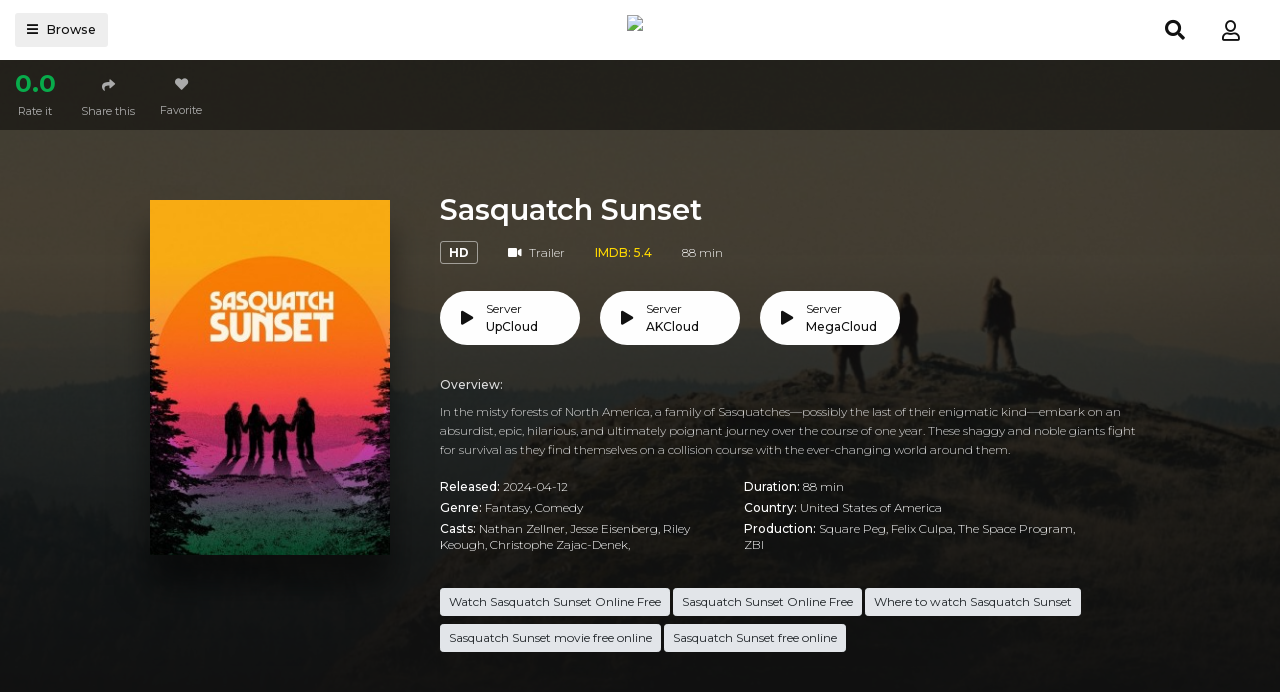

--- FILE ---
content_type: text/html; charset=utf-8
request_url: https://www.google.com/recaptcha/api2/anchor?ar=1&k=6LeH66AaAAAAAPsL9JmZo3Rgh53bZqHnSR0bIqhb&co=aHR0cHM6Ly8xMjNtb3ZpZXN0di5uZXQ6NDQz&hl=en&v=PoyoqOPhxBO7pBk68S4YbpHZ&size=invisible&anchor-ms=20000&execute-ms=30000&cb=fgzpfojbjf7l
body_size: 48682
content:
<!DOCTYPE HTML><html dir="ltr" lang="en"><head><meta http-equiv="Content-Type" content="text/html; charset=UTF-8">
<meta http-equiv="X-UA-Compatible" content="IE=edge">
<title>reCAPTCHA</title>
<style type="text/css">
/* cyrillic-ext */
@font-face {
  font-family: 'Roboto';
  font-style: normal;
  font-weight: 400;
  font-stretch: 100%;
  src: url(//fonts.gstatic.com/s/roboto/v48/KFO7CnqEu92Fr1ME7kSn66aGLdTylUAMa3GUBHMdazTgWw.woff2) format('woff2');
  unicode-range: U+0460-052F, U+1C80-1C8A, U+20B4, U+2DE0-2DFF, U+A640-A69F, U+FE2E-FE2F;
}
/* cyrillic */
@font-face {
  font-family: 'Roboto';
  font-style: normal;
  font-weight: 400;
  font-stretch: 100%;
  src: url(//fonts.gstatic.com/s/roboto/v48/KFO7CnqEu92Fr1ME7kSn66aGLdTylUAMa3iUBHMdazTgWw.woff2) format('woff2');
  unicode-range: U+0301, U+0400-045F, U+0490-0491, U+04B0-04B1, U+2116;
}
/* greek-ext */
@font-face {
  font-family: 'Roboto';
  font-style: normal;
  font-weight: 400;
  font-stretch: 100%;
  src: url(//fonts.gstatic.com/s/roboto/v48/KFO7CnqEu92Fr1ME7kSn66aGLdTylUAMa3CUBHMdazTgWw.woff2) format('woff2');
  unicode-range: U+1F00-1FFF;
}
/* greek */
@font-face {
  font-family: 'Roboto';
  font-style: normal;
  font-weight: 400;
  font-stretch: 100%;
  src: url(//fonts.gstatic.com/s/roboto/v48/KFO7CnqEu92Fr1ME7kSn66aGLdTylUAMa3-UBHMdazTgWw.woff2) format('woff2');
  unicode-range: U+0370-0377, U+037A-037F, U+0384-038A, U+038C, U+038E-03A1, U+03A3-03FF;
}
/* math */
@font-face {
  font-family: 'Roboto';
  font-style: normal;
  font-weight: 400;
  font-stretch: 100%;
  src: url(//fonts.gstatic.com/s/roboto/v48/KFO7CnqEu92Fr1ME7kSn66aGLdTylUAMawCUBHMdazTgWw.woff2) format('woff2');
  unicode-range: U+0302-0303, U+0305, U+0307-0308, U+0310, U+0312, U+0315, U+031A, U+0326-0327, U+032C, U+032F-0330, U+0332-0333, U+0338, U+033A, U+0346, U+034D, U+0391-03A1, U+03A3-03A9, U+03B1-03C9, U+03D1, U+03D5-03D6, U+03F0-03F1, U+03F4-03F5, U+2016-2017, U+2034-2038, U+203C, U+2040, U+2043, U+2047, U+2050, U+2057, U+205F, U+2070-2071, U+2074-208E, U+2090-209C, U+20D0-20DC, U+20E1, U+20E5-20EF, U+2100-2112, U+2114-2115, U+2117-2121, U+2123-214F, U+2190, U+2192, U+2194-21AE, U+21B0-21E5, U+21F1-21F2, U+21F4-2211, U+2213-2214, U+2216-22FF, U+2308-230B, U+2310, U+2319, U+231C-2321, U+2336-237A, U+237C, U+2395, U+239B-23B7, U+23D0, U+23DC-23E1, U+2474-2475, U+25AF, U+25B3, U+25B7, U+25BD, U+25C1, U+25CA, U+25CC, U+25FB, U+266D-266F, U+27C0-27FF, U+2900-2AFF, U+2B0E-2B11, U+2B30-2B4C, U+2BFE, U+3030, U+FF5B, U+FF5D, U+1D400-1D7FF, U+1EE00-1EEFF;
}
/* symbols */
@font-face {
  font-family: 'Roboto';
  font-style: normal;
  font-weight: 400;
  font-stretch: 100%;
  src: url(//fonts.gstatic.com/s/roboto/v48/KFO7CnqEu92Fr1ME7kSn66aGLdTylUAMaxKUBHMdazTgWw.woff2) format('woff2');
  unicode-range: U+0001-000C, U+000E-001F, U+007F-009F, U+20DD-20E0, U+20E2-20E4, U+2150-218F, U+2190, U+2192, U+2194-2199, U+21AF, U+21E6-21F0, U+21F3, U+2218-2219, U+2299, U+22C4-22C6, U+2300-243F, U+2440-244A, U+2460-24FF, U+25A0-27BF, U+2800-28FF, U+2921-2922, U+2981, U+29BF, U+29EB, U+2B00-2BFF, U+4DC0-4DFF, U+FFF9-FFFB, U+10140-1018E, U+10190-1019C, U+101A0, U+101D0-101FD, U+102E0-102FB, U+10E60-10E7E, U+1D2C0-1D2D3, U+1D2E0-1D37F, U+1F000-1F0FF, U+1F100-1F1AD, U+1F1E6-1F1FF, U+1F30D-1F30F, U+1F315, U+1F31C, U+1F31E, U+1F320-1F32C, U+1F336, U+1F378, U+1F37D, U+1F382, U+1F393-1F39F, U+1F3A7-1F3A8, U+1F3AC-1F3AF, U+1F3C2, U+1F3C4-1F3C6, U+1F3CA-1F3CE, U+1F3D4-1F3E0, U+1F3ED, U+1F3F1-1F3F3, U+1F3F5-1F3F7, U+1F408, U+1F415, U+1F41F, U+1F426, U+1F43F, U+1F441-1F442, U+1F444, U+1F446-1F449, U+1F44C-1F44E, U+1F453, U+1F46A, U+1F47D, U+1F4A3, U+1F4B0, U+1F4B3, U+1F4B9, U+1F4BB, U+1F4BF, U+1F4C8-1F4CB, U+1F4D6, U+1F4DA, U+1F4DF, U+1F4E3-1F4E6, U+1F4EA-1F4ED, U+1F4F7, U+1F4F9-1F4FB, U+1F4FD-1F4FE, U+1F503, U+1F507-1F50B, U+1F50D, U+1F512-1F513, U+1F53E-1F54A, U+1F54F-1F5FA, U+1F610, U+1F650-1F67F, U+1F687, U+1F68D, U+1F691, U+1F694, U+1F698, U+1F6AD, U+1F6B2, U+1F6B9-1F6BA, U+1F6BC, U+1F6C6-1F6CF, U+1F6D3-1F6D7, U+1F6E0-1F6EA, U+1F6F0-1F6F3, U+1F6F7-1F6FC, U+1F700-1F7FF, U+1F800-1F80B, U+1F810-1F847, U+1F850-1F859, U+1F860-1F887, U+1F890-1F8AD, U+1F8B0-1F8BB, U+1F8C0-1F8C1, U+1F900-1F90B, U+1F93B, U+1F946, U+1F984, U+1F996, U+1F9E9, U+1FA00-1FA6F, U+1FA70-1FA7C, U+1FA80-1FA89, U+1FA8F-1FAC6, U+1FACE-1FADC, U+1FADF-1FAE9, U+1FAF0-1FAF8, U+1FB00-1FBFF;
}
/* vietnamese */
@font-face {
  font-family: 'Roboto';
  font-style: normal;
  font-weight: 400;
  font-stretch: 100%;
  src: url(//fonts.gstatic.com/s/roboto/v48/KFO7CnqEu92Fr1ME7kSn66aGLdTylUAMa3OUBHMdazTgWw.woff2) format('woff2');
  unicode-range: U+0102-0103, U+0110-0111, U+0128-0129, U+0168-0169, U+01A0-01A1, U+01AF-01B0, U+0300-0301, U+0303-0304, U+0308-0309, U+0323, U+0329, U+1EA0-1EF9, U+20AB;
}
/* latin-ext */
@font-face {
  font-family: 'Roboto';
  font-style: normal;
  font-weight: 400;
  font-stretch: 100%;
  src: url(//fonts.gstatic.com/s/roboto/v48/KFO7CnqEu92Fr1ME7kSn66aGLdTylUAMa3KUBHMdazTgWw.woff2) format('woff2');
  unicode-range: U+0100-02BA, U+02BD-02C5, U+02C7-02CC, U+02CE-02D7, U+02DD-02FF, U+0304, U+0308, U+0329, U+1D00-1DBF, U+1E00-1E9F, U+1EF2-1EFF, U+2020, U+20A0-20AB, U+20AD-20C0, U+2113, U+2C60-2C7F, U+A720-A7FF;
}
/* latin */
@font-face {
  font-family: 'Roboto';
  font-style: normal;
  font-weight: 400;
  font-stretch: 100%;
  src: url(//fonts.gstatic.com/s/roboto/v48/KFO7CnqEu92Fr1ME7kSn66aGLdTylUAMa3yUBHMdazQ.woff2) format('woff2');
  unicode-range: U+0000-00FF, U+0131, U+0152-0153, U+02BB-02BC, U+02C6, U+02DA, U+02DC, U+0304, U+0308, U+0329, U+2000-206F, U+20AC, U+2122, U+2191, U+2193, U+2212, U+2215, U+FEFF, U+FFFD;
}
/* cyrillic-ext */
@font-face {
  font-family: 'Roboto';
  font-style: normal;
  font-weight: 500;
  font-stretch: 100%;
  src: url(//fonts.gstatic.com/s/roboto/v48/KFO7CnqEu92Fr1ME7kSn66aGLdTylUAMa3GUBHMdazTgWw.woff2) format('woff2');
  unicode-range: U+0460-052F, U+1C80-1C8A, U+20B4, U+2DE0-2DFF, U+A640-A69F, U+FE2E-FE2F;
}
/* cyrillic */
@font-face {
  font-family: 'Roboto';
  font-style: normal;
  font-weight: 500;
  font-stretch: 100%;
  src: url(//fonts.gstatic.com/s/roboto/v48/KFO7CnqEu92Fr1ME7kSn66aGLdTylUAMa3iUBHMdazTgWw.woff2) format('woff2');
  unicode-range: U+0301, U+0400-045F, U+0490-0491, U+04B0-04B1, U+2116;
}
/* greek-ext */
@font-face {
  font-family: 'Roboto';
  font-style: normal;
  font-weight: 500;
  font-stretch: 100%;
  src: url(//fonts.gstatic.com/s/roboto/v48/KFO7CnqEu92Fr1ME7kSn66aGLdTylUAMa3CUBHMdazTgWw.woff2) format('woff2');
  unicode-range: U+1F00-1FFF;
}
/* greek */
@font-face {
  font-family: 'Roboto';
  font-style: normal;
  font-weight: 500;
  font-stretch: 100%;
  src: url(//fonts.gstatic.com/s/roboto/v48/KFO7CnqEu92Fr1ME7kSn66aGLdTylUAMa3-UBHMdazTgWw.woff2) format('woff2');
  unicode-range: U+0370-0377, U+037A-037F, U+0384-038A, U+038C, U+038E-03A1, U+03A3-03FF;
}
/* math */
@font-face {
  font-family: 'Roboto';
  font-style: normal;
  font-weight: 500;
  font-stretch: 100%;
  src: url(//fonts.gstatic.com/s/roboto/v48/KFO7CnqEu92Fr1ME7kSn66aGLdTylUAMawCUBHMdazTgWw.woff2) format('woff2');
  unicode-range: U+0302-0303, U+0305, U+0307-0308, U+0310, U+0312, U+0315, U+031A, U+0326-0327, U+032C, U+032F-0330, U+0332-0333, U+0338, U+033A, U+0346, U+034D, U+0391-03A1, U+03A3-03A9, U+03B1-03C9, U+03D1, U+03D5-03D6, U+03F0-03F1, U+03F4-03F5, U+2016-2017, U+2034-2038, U+203C, U+2040, U+2043, U+2047, U+2050, U+2057, U+205F, U+2070-2071, U+2074-208E, U+2090-209C, U+20D0-20DC, U+20E1, U+20E5-20EF, U+2100-2112, U+2114-2115, U+2117-2121, U+2123-214F, U+2190, U+2192, U+2194-21AE, U+21B0-21E5, U+21F1-21F2, U+21F4-2211, U+2213-2214, U+2216-22FF, U+2308-230B, U+2310, U+2319, U+231C-2321, U+2336-237A, U+237C, U+2395, U+239B-23B7, U+23D0, U+23DC-23E1, U+2474-2475, U+25AF, U+25B3, U+25B7, U+25BD, U+25C1, U+25CA, U+25CC, U+25FB, U+266D-266F, U+27C0-27FF, U+2900-2AFF, U+2B0E-2B11, U+2B30-2B4C, U+2BFE, U+3030, U+FF5B, U+FF5D, U+1D400-1D7FF, U+1EE00-1EEFF;
}
/* symbols */
@font-face {
  font-family: 'Roboto';
  font-style: normal;
  font-weight: 500;
  font-stretch: 100%;
  src: url(//fonts.gstatic.com/s/roboto/v48/KFO7CnqEu92Fr1ME7kSn66aGLdTylUAMaxKUBHMdazTgWw.woff2) format('woff2');
  unicode-range: U+0001-000C, U+000E-001F, U+007F-009F, U+20DD-20E0, U+20E2-20E4, U+2150-218F, U+2190, U+2192, U+2194-2199, U+21AF, U+21E6-21F0, U+21F3, U+2218-2219, U+2299, U+22C4-22C6, U+2300-243F, U+2440-244A, U+2460-24FF, U+25A0-27BF, U+2800-28FF, U+2921-2922, U+2981, U+29BF, U+29EB, U+2B00-2BFF, U+4DC0-4DFF, U+FFF9-FFFB, U+10140-1018E, U+10190-1019C, U+101A0, U+101D0-101FD, U+102E0-102FB, U+10E60-10E7E, U+1D2C0-1D2D3, U+1D2E0-1D37F, U+1F000-1F0FF, U+1F100-1F1AD, U+1F1E6-1F1FF, U+1F30D-1F30F, U+1F315, U+1F31C, U+1F31E, U+1F320-1F32C, U+1F336, U+1F378, U+1F37D, U+1F382, U+1F393-1F39F, U+1F3A7-1F3A8, U+1F3AC-1F3AF, U+1F3C2, U+1F3C4-1F3C6, U+1F3CA-1F3CE, U+1F3D4-1F3E0, U+1F3ED, U+1F3F1-1F3F3, U+1F3F5-1F3F7, U+1F408, U+1F415, U+1F41F, U+1F426, U+1F43F, U+1F441-1F442, U+1F444, U+1F446-1F449, U+1F44C-1F44E, U+1F453, U+1F46A, U+1F47D, U+1F4A3, U+1F4B0, U+1F4B3, U+1F4B9, U+1F4BB, U+1F4BF, U+1F4C8-1F4CB, U+1F4D6, U+1F4DA, U+1F4DF, U+1F4E3-1F4E6, U+1F4EA-1F4ED, U+1F4F7, U+1F4F9-1F4FB, U+1F4FD-1F4FE, U+1F503, U+1F507-1F50B, U+1F50D, U+1F512-1F513, U+1F53E-1F54A, U+1F54F-1F5FA, U+1F610, U+1F650-1F67F, U+1F687, U+1F68D, U+1F691, U+1F694, U+1F698, U+1F6AD, U+1F6B2, U+1F6B9-1F6BA, U+1F6BC, U+1F6C6-1F6CF, U+1F6D3-1F6D7, U+1F6E0-1F6EA, U+1F6F0-1F6F3, U+1F6F7-1F6FC, U+1F700-1F7FF, U+1F800-1F80B, U+1F810-1F847, U+1F850-1F859, U+1F860-1F887, U+1F890-1F8AD, U+1F8B0-1F8BB, U+1F8C0-1F8C1, U+1F900-1F90B, U+1F93B, U+1F946, U+1F984, U+1F996, U+1F9E9, U+1FA00-1FA6F, U+1FA70-1FA7C, U+1FA80-1FA89, U+1FA8F-1FAC6, U+1FACE-1FADC, U+1FADF-1FAE9, U+1FAF0-1FAF8, U+1FB00-1FBFF;
}
/* vietnamese */
@font-face {
  font-family: 'Roboto';
  font-style: normal;
  font-weight: 500;
  font-stretch: 100%;
  src: url(//fonts.gstatic.com/s/roboto/v48/KFO7CnqEu92Fr1ME7kSn66aGLdTylUAMa3OUBHMdazTgWw.woff2) format('woff2');
  unicode-range: U+0102-0103, U+0110-0111, U+0128-0129, U+0168-0169, U+01A0-01A1, U+01AF-01B0, U+0300-0301, U+0303-0304, U+0308-0309, U+0323, U+0329, U+1EA0-1EF9, U+20AB;
}
/* latin-ext */
@font-face {
  font-family: 'Roboto';
  font-style: normal;
  font-weight: 500;
  font-stretch: 100%;
  src: url(//fonts.gstatic.com/s/roboto/v48/KFO7CnqEu92Fr1ME7kSn66aGLdTylUAMa3KUBHMdazTgWw.woff2) format('woff2');
  unicode-range: U+0100-02BA, U+02BD-02C5, U+02C7-02CC, U+02CE-02D7, U+02DD-02FF, U+0304, U+0308, U+0329, U+1D00-1DBF, U+1E00-1E9F, U+1EF2-1EFF, U+2020, U+20A0-20AB, U+20AD-20C0, U+2113, U+2C60-2C7F, U+A720-A7FF;
}
/* latin */
@font-face {
  font-family: 'Roboto';
  font-style: normal;
  font-weight: 500;
  font-stretch: 100%;
  src: url(//fonts.gstatic.com/s/roboto/v48/KFO7CnqEu92Fr1ME7kSn66aGLdTylUAMa3yUBHMdazQ.woff2) format('woff2');
  unicode-range: U+0000-00FF, U+0131, U+0152-0153, U+02BB-02BC, U+02C6, U+02DA, U+02DC, U+0304, U+0308, U+0329, U+2000-206F, U+20AC, U+2122, U+2191, U+2193, U+2212, U+2215, U+FEFF, U+FFFD;
}
/* cyrillic-ext */
@font-face {
  font-family: 'Roboto';
  font-style: normal;
  font-weight: 900;
  font-stretch: 100%;
  src: url(//fonts.gstatic.com/s/roboto/v48/KFO7CnqEu92Fr1ME7kSn66aGLdTylUAMa3GUBHMdazTgWw.woff2) format('woff2');
  unicode-range: U+0460-052F, U+1C80-1C8A, U+20B4, U+2DE0-2DFF, U+A640-A69F, U+FE2E-FE2F;
}
/* cyrillic */
@font-face {
  font-family: 'Roboto';
  font-style: normal;
  font-weight: 900;
  font-stretch: 100%;
  src: url(//fonts.gstatic.com/s/roboto/v48/KFO7CnqEu92Fr1ME7kSn66aGLdTylUAMa3iUBHMdazTgWw.woff2) format('woff2');
  unicode-range: U+0301, U+0400-045F, U+0490-0491, U+04B0-04B1, U+2116;
}
/* greek-ext */
@font-face {
  font-family: 'Roboto';
  font-style: normal;
  font-weight: 900;
  font-stretch: 100%;
  src: url(//fonts.gstatic.com/s/roboto/v48/KFO7CnqEu92Fr1ME7kSn66aGLdTylUAMa3CUBHMdazTgWw.woff2) format('woff2');
  unicode-range: U+1F00-1FFF;
}
/* greek */
@font-face {
  font-family: 'Roboto';
  font-style: normal;
  font-weight: 900;
  font-stretch: 100%;
  src: url(//fonts.gstatic.com/s/roboto/v48/KFO7CnqEu92Fr1ME7kSn66aGLdTylUAMa3-UBHMdazTgWw.woff2) format('woff2');
  unicode-range: U+0370-0377, U+037A-037F, U+0384-038A, U+038C, U+038E-03A1, U+03A3-03FF;
}
/* math */
@font-face {
  font-family: 'Roboto';
  font-style: normal;
  font-weight: 900;
  font-stretch: 100%;
  src: url(//fonts.gstatic.com/s/roboto/v48/KFO7CnqEu92Fr1ME7kSn66aGLdTylUAMawCUBHMdazTgWw.woff2) format('woff2');
  unicode-range: U+0302-0303, U+0305, U+0307-0308, U+0310, U+0312, U+0315, U+031A, U+0326-0327, U+032C, U+032F-0330, U+0332-0333, U+0338, U+033A, U+0346, U+034D, U+0391-03A1, U+03A3-03A9, U+03B1-03C9, U+03D1, U+03D5-03D6, U+03F0-03F1, U+03F4-03F5, U+2016-2017, U+2034-2038, U+203C, U+2040, U+2043, U+2047, U+2050, U+2057, U+205F, U+2070-2071, U+2074-208E, U+2090-209C, U+20D0-20DC, U+20E1, U+20E5-20EF, U+2100-2112, U+2114-2115, U+2117-2121, U+2123-214F, U+2190, U+2192, U+2194-21AE, U+21B0-21E5, U+21F1-21F2, U+21F4-2211, U+2213-2214, U+2216-22FF, U+2308-230B, U+2310, U+2319, U+231C-2321, U+2336-237A, U+237C, U+2395, U+239B-23B7, U+23D0, U+23DC-23E1, U+2474-2475, U+25AF, U+25B3, U+25B7, U+25BD, U+25C1, U+25CA, U+25CC, U+25FB, U+266D-266F, U+27C0-27FF, U+2900-2AFF, U+2B0E-2B11, U+2B30-2B4C, U+2BFE, U+3030, U+FF5B, U+FF5D, U+1D400-1D7FF, U+1EE00-1EEFF;
}
/* symbols */
@font-face {
  font-family: 'Roboto';
  font-style: normal;
  font-weight: 900;
  font-stretch: 100%;
  src: url(//fonts.gstatic.com/s/roboto/v48/KFO7CnqEu92Fr1ME7kSn66aGLdTylUAMaxKUBHMdazTgWw.woff2) format('woff2');
  unicode-range: U+0001-000C, U+000E-001F, U+007F-009F, U+20DD-20E0, U+20E2-20E4, U+2150-218F, U+2190, U+2192, U+2194-2199, U+21AF, U+21E6-21F0, U+21F3, U+2218-2219, U+2299, U+22C4-22C6, U+2300-243F, U+2440-244A, U+2460-24FF, U+25A0-27BF, U+2800-28FF, U+2921-2922, U+2981, U+29BF, U+29EB, U+2B00-2BFF, U+4DC0-4DFF, U+FFF9-FFFB, U+10140-1018E, U+10190-1019C, U+101A0, U+101D0-101FD, U+102E0-102FB, U+10E60-10E7E, U+1D2C0-1D2D3, U+1D2E0-1D37F, U+1F000-1F0FF, U+1F100-1F1AD, U+1F1E6-1F1FF, U+1F30D-1F30F, U+1F315, U+1F31C, U+1F31E, U+1F320-1F32C, U+1F336, U+1F378, U+1F37D, U+1F382, U+1F393-1F39F, U+1F3A7-1F3A8, U+1F3AC-1F3AF, U+1F3C2, U+1F3C4-1F3C6, U+1F3CA-1F3CE, U+1F3D4-1F3E0, U+1F3ED, U+1F3F1-1F3F3, U+1F3F5-1F3F7, U+1F408, U+1F415, U+1F41F, U+1F426, U+1F43F, U+1F441-1F442, U+1F444, U+1F446-1F449, U+1F44C-1F44E, U+1F453, U+1F46A, U+1F47D, U+1F4A3, U+1F4B0, U+1F4B3, U+1F4B9, U+1F4BB, U+1F4BF, U+1F4C8-1F4CB, U+1F4D6, U+1F4DA, U+1F4DF, U+1F4E3-1F4E6, U+1F4EA-1F4ED, U+1F4F7, U+1F4F9-1F4FB, U+1F4FD-1F4FE, U+1F503, U+1F507-1F50B, U+1F50D, U+1F512-1F513, U+1F53E-1F54A, U+1F54F-1F5FA, U+1F610, U+1F650-1F67F, U+1F687, U+1F68D, U+1F691, U+1F694, U+1F698, U+1F6AD, U+1F6B2, U+1F6B9-1F6BA, U+1F6BC, U+1F6C6-1F6CF, U+1F6D3-1F6D7, U+1F6E0-1F6EA, U+1F6F0-1F6F3, U+1F6F7-1F6FC, U+1F700-1F7FF, U+1F800-1F80B, U+1F810-1F847, U+1F850-1F859, U+1F860-1F887, U+1F890-1F8AD, U+1F8B0-1F8BB, U+1F8C0-1F8C1, U+1F900-1F90B, U+1F93B, U+1F946, U+1F984, U+1F996, U+1F9E9, U+1FA00-1FA6F, U+1FA70-1FA7C, U+1FA80-1FA89, U+1FA8F-1FAC6, U+1FACE-1FADC, U+1FADF-1FAE9, U+1FAF0-1FAF8, U+1FB00-1FBFF;
}
/* vietnamese */
@font-face {
  font-family: 'Roboto';
  font-style: normal;
  font-weight: 900;
  font-stretch: 100%;
  src: url(//fonts.gstatic.com/s/roboto/v48/KFO7CnqEu92Fr1ME7kSn66aGLdTylUAMa3OUBHMdazTgWw.woff2) format('woff2');
  unicode-range: U+0102-0103, U+0110-0111, U+0128-0129, U+0168-0169, U+01A0-01A1, U+01AF-01B0, U+0300-0301, U+0303-0304, U+0308-0309, U+0323, U+0329, U+1EA0-1EF9, U+20AB;
}
/* latin-ext */
@font-face {
  font-family: 'Roboto';
  font-style: normal;
  font-weight: 900;
  font-stretch: 100%;
  src: url(//fonts.gstatic.com/s/roboto/v48/KFO7CnqEu92Fr1ME7kSn66aGLdTylUAMa3KUBHMdazTgWw.woff2) format('woff2');
  unicode-range: U+0100-02BA, U+02BD-02C5, U+02C7-02CC, U+02CE-02D7, U+02DD-02FF, U+0304, U+0308, U+0329, U+1D00-1DBF, U+1E00-1E9F, U+1EF2-1EFF, U+2020, U+20A0-20AB, U+20AD-20C0, U+2113, U+2C60-2C7F, U+A720-A7FF;
}
/* latin */
@font-face {
  font-family: 'Roboto';
  font-style: normal;
  font-weight: 900;
  font-stretch: 100%;
  src: url(//fonts.gstatic.com/s/roboto/v48/KFO7CnqEu92Fr1ME7kSn66aGLdTylUAMa3yUBHMdazQ.woff2) format('woff2');
  unicode-range: U+0000-00FF, U+0131, U+0152-0153, U+02BB-02BC, U+02C6, U+02DA, U+02DC, U+0304, U+0308, U+0329, U+2000-206F, U+20AC, U+2122, U+2191, U+2193, U+2212, U+2215, U+FEFF, U+FFFD;
}

</style>
<link rel="stylesheet" type="text/css" href="https://www.gstatic.com/recaptcha/releases/PoyoqOPhxBO7pBk68S4YbpHZ/styles__ltr.css">
<script nonce="3zQEWgdeupxH7j9PtpJ-uA" type="text/javascript">window['__recaptcha_api'] = 'https://www.google.com/recaptcha/api2/';</script>
<script type="text/javascript" src="https://www.gstatic.com/recaptcha/releases/PoyoqOPhxBO7pBk68S4YbpHZ/recaptcha__en.js" nonce="3zQEWgdeupxH7j9PtpJ-uA">
      
    </script></head>
<body><div id="rc-anchor-alert" class="rc-anchor-alert"></div>
<input type="hidden" id="recaptcha-token" value="[base64]">
<script type="text/javascript" nonce="3zQEWgdeupxH7j9PtpJ-uA">
      recaptcha.anchor.Main.init("[\x22ainput\x22,[\x22bgdata\x22,\x22\x22,\[base64]/[base64]/[base64]/[base64]/[base64]/UltsKytdPUU6KEU8MjA0OD9SW2wrK109RT4+NnwxOTI6KChFJjY0NTEyKT09NTUyOTYmJk0rMTxjLmxlbmd0aCYmKGMuY2hhckNvZGVBdChNKzEpJjY0NTEyKT09NTYzMjA/[base64]/[base64]/[base64]/[base64]/[base64]/[base64]/[base64]\x22,\[base64]\\u003d\x22,\[base64]/w4/[base64]/Cq8Kxw7TCgsO9aMONw7gYwovCmMK/InYlUzIpM8KXwqXCjUHDnlTCnDsswo0EwoLClsOoMsKVGAHDikULb8OXworCtUxJbmktwoHCrwh3w71kUW3DtAzCnXEJGcKaw4HDv8KNw7o5PWDDoMOBwozCgsO/AsO3QMO/f8KCw53DkFTDnDrDscOxHsKQLA3CkxN2IMOawrUjEMOdwpEsE8K+w4pOwpBwKMOuwqDDjMKTSTcgw5DDlsKvIR3Dh1XCl8OOETXDiQhWLUhJw7nCnWTDpCTDuT83R1/DniDChExCXCwjw6fDgMOEbmPDl15ZKxJye8OEwofDs1pVw403w7sfw6U7wrLCkMKzKiPDrcKfwos6wrnDlVMEw4dBBFwsXVbCqlTCrEQ0w5s5RsO7MRs0w6vClcOXwpPDrAQRGsOXw453UkMVwrbCpMK+wpPDvsOew4jCtsO/w4HDtcKnQHNhwonClyt1ARvDvMOAJ8Ojw4fDmcOHw49Ww4TCqsKIwqPCj8K0AHrCjQtbw4/Cp13CrF3DlsOQw5UKRcKzfsKDJGjCsBcfw4fCr8O8wrB1w7XDjcKewqPDmlEeEcOkwqLCm8KOw6l/VcOud23ChsOcLTzDm8K5YcKmV31URHNSw7ogV0ZaUsOtUcKbw6bCoMK1w5gVQcKYX8KgHR97NMKCw7LDnUXDn1TCsGnCoH9+BsKEcsOAw4BXw5gdwq1lBw3Ch8KuUgnDncKkf8Kaw51Bw61jGcKAw6DCmsOOwoLDnA/[base64]/CrgxIBMOsw7AUKhzCq8KvB1IQw6UrKMOSZCxkacOUwqRKC8Ksw43Dnw3CmcKWwrQcw5VmD8O1w6YZWCwVXBlxw6QadTHDlCMpw7vDlsKxelokV8K1KcKOLVYNw7fCq0xWYi9DJ8KVwqnDsBgBwpd5w6Z8P1TDu37Ci8K1CMK4wpTDscORwrLDmsOGFgDDpcK8fR/CjcODwoJuwq3DksKdwrJwfMOdw5kQwoE3wobDjHUMw4RTbcOxwq0KJMKYw5bClcO6w4kfwqrDtMOsUMKGw6duwqbDvw8NLcO9w6Azw7zCjl3CoGPDjy8dw6hJNFjChFfDuAYSwp/Dn8OMaFpNw7BeI0jCpMOswpXCgTrCuz/DhD7DrcOyw6VWwqNOw7XDtCvCvsOXR8OFw68PRHZqw6k6w6N1ewsIQcOGw6cBw77DvBZkwq3DoUTDhmHCuk04wqnDv8KbwqrCrlJswpR5w7FuDsOIwpLCjMOewr/CicKhc3M3wr3CvsK9cDbDi8K/[base64]/[base64]/[base64]/CrAw7w7/CrhPChFLCnwtdwpLDg8K8wrRKHHUPw47CtRvDvMKXOl4Sw6xcRsKXw4NrwqdZw7LCiXzDihQFwoYLwroQw6nDgsOJwrfClcKtw6shB8KPw6/CgCvDpcOMVQLCoVnCncOYNz3CvcKmPXnCrMK3wr0RDSg6w7XDrUoXecKwZMKDwojDojXCucKwBMOfwoHDrVR/OSLDhBzDnMKtwod6woDCtcOrwqLDnRHDtMKhw6LClzoowo/CuibCicKnAAc1JUTDlMKWVnzDr8KRwpdxw5bDlGoKw4haw4zCuSPCn8OAw4bCgsOIFMOLIsOgBMOkUsOGw69RFcOUw5TCijJVDsKXbMKzIsOHasOvG1TDucKgwpU+bVzCoQXDisOTw6PCqz4rwoENwoLCgDLChnpCw77DmsONw6/ChWslw6wFCsOnKMOBwqUGd8KCEBgkw53CsF/Dn8KMwrUSFcKKGwo7wo4kwpoMFjzDvg8hw5Vkw5FJw47DvHXCtkgbw7XDkj95KmzCuChGw7XCgRXCuUvDr8O2X1YFwpfCmyLCkznDmcKGw4/CrcKzw7JWwrlSLTLDtFNGw7jCo8K1FcKOwrTDgcK4wrgACsONHcKqw7QVw64NbjMkaTzDlsKbw7fDvgzCgXnDlmfDkXYkZ14BWhLCssK/Tm8ow7TCg8O+wr8mPsO1wowKUHXDvhpxw7HCkcKSw7jDgFgSPCjCjmomwoYMLMOZwozCjTbDm8Okw6Eaw6Yzw6Bzw5Q5wrTDvcKgw7DCocOEDsK/w4hMw5HCgAsoSsOVDcKhw73Ct8KjwqbDusKpbMKZw63DpXQVwrtYwpRMcwrDu1rDvkBfaBAxw5ReHMOcM8Ktw79XDMKBKcOOZAMKw4zChMKtw6LDpEHDiDrDjVB/w6xbwplPwoLCsip/wr3CtTwqIcK5woVtwonCjcKgw58Uwq4oOcOofBDDhT9XAsOZNGJ/w5/CucOxRsKPKVINwqpeRMKid8KAw6JXwqPCoMOyUXYtw60nw7rCqhLCocKnVMOZEWTDpsOjwq8Nwrg6w6DCizjDmE0pw54nOX3CjBsiQ8ONwqjDvAsEw7PCisO1eG4Uw6zCrcOGw43DgsOuclgLwrMJwpzDticRFEjDrT/ClMKXwrPCqkMIK8KtJ8KRwqTDhUzDqX7CgcKnMHUWw714E1DDi8OSZMOaw7LDqUfCmcKlw6x8eF9gw6HCusO5wrQYw5TDsXjDpR/DmUYXw6fDr8Kaw5rCkMKdw6vDuXQCw7BsecKbKUrChjnDp3kPwqsCHVEcIcKZwpFCIFQZYHDDsjrCgsK8IMK5bXrDsgMQw59iw4DDgUgJw74Le13Cr8KFwqsyw53CnMO8M0IxwqDDlMKow4hHAMOAw7x+w47DhsOTw6t7wp4QwoHCncO/dFzDrgbDpsK9Q0d1w4Jrc2nCr8KWcsKbwpRww4lZwrzDisK/wo8XwpnCrcOqwrTDkmt3EDjCpcKswp3DkmZYw7tMwr/Chnl6woPCsUjDvcKEw69nw5XDjcOtwrg8JMOKHMKmwrPDqMKuwpg1VH4vw7NZw7/DthnChCJUZjQML33CscKHdcK8wqRxUsKXccKDaxBgZMOmBEYDwrpAw5ocRcKZe8O/[base64]/CgScfLljCrsORw5dmRk8Zw7ZHw6kdUsKfw7fCn0Q2wqETbw7CqcO9w7Z/woDDhcKzH8O8dmxrBh1SaMOwwpDCj8K2YR5fw6Ecw5vDg8Otw40dw5fDtSETw5DCtyfCsGbCtsK+wq8Fwr/[base64]/OcKxfBPDtsOMMD3CrMKaw5vDmsK3GsOCw5HDsEfClMOcw5bDjCHDh1/CkMOAD8Kkw4cxbihVwosZEhobw7bCgMKTw4fDiMOcwp/DgcKfwoxfZsObw5rCiMOmw5A8Ti3DnmIdIGYWw6sZw6tBwonCk1jDqGYaTDfDgMOCDWrCjy/CtMKvExvCjMKkw4DCj8KdDWZbCXpXAMKbw4sMBQXCmX1Vw7nDhUlMwpUhwrHDhsOBCsOaw6HDpcKPAlfCicOBD8ONwplowpjChsOXFV7CmEEiwpvClmhcG8O6UGlzw7vDkcOYw6/DiMOsLFvCunkLFsOkKcKWN8OewohMFi7DlsO+w5HDjcOKwp3CncKgw4EhKMO/wpbDtcO6JVbCo8KVIsOZw7RBw4TCj8KMwpYkOcOxdcO6wowWwprCisKeSEDDr8KFw6bDq18Bwqk/[base64]/DiMKOwp13Zjluw7TDoR8AcnvCn33DlywwVR7CpsK9V8OPZjxHwoRFR8Ktw50aQ2R0ZcODw4vCucK9VgoUw4LDgMKpI3IVUMODKsOJaznCs1U1woPDucK1wpcbDyTDicKhAMKsB1zCvz/DnMOkejM5OwfCvMKQwoULwoMPZMKsVcOWw7rCqsO2exgXwr9qasOXB8K3w5DCm2NGKsOtwpdyKQEPFcKHw63CuWzCiMOmwrvDpMOiw7nCqMO5NcKhfm4kYRHDo8K8w7gLN8Kfw5vChXjCqsOpw7/Cj8KGwrPDhcOgw7LCo8Kcw5IPw54ww6jCosKZSifDg8K2LW1ww5sJEAsiw4HDhl7CsnXDkcOhw5EFGWDCtSI1w6TDqXjCp8OyS8KeIcKzPRXDmsObayfCmmAbesOuS8OBw51iw7V/YHIkwrNPwqwqFsOgTMK8wpVwScORw6fDuMO+fy9nw7BLw4jDrylaw6nDssKuTWjDq8Kww7sVBcOdEsKjwo3DqcOcIsOyTAR5wro3ZMOjTcKpw5jDvTt8wopPQiRbwovDnsKBC8Olw4Jbw7/[base64]/CizLCjMOKKCnCvwwtG0VhwpzDj8OGCMOcHcKzAU/[base64]/CpsOpwqUkSX7CoiNlwohqwrshZsOOaMOCwp4kw5lWwqtVwoVKWk3DrSDCvCDDogddw4/Dt8KsWMObw5HDuMKOwr3DrMKOwoHDhcKrw6LDn8O+HXNyJUpvwo7DjhZ5UMK9IsKkDsOFwoBVwoTCuic5wo0EwoFfwrJRenQFw7sPT1oaNsK8I8OeEmoVw6HDhsOqw5bDoxMdVMOrQSbCgMO2FsKVcF/CpsKcwqpCIMKHa8KEw70AQcO7XcKcwrY4w75/wpDDrsK7wq7CjQ7CqsKZw71fecKSLsOSVMOXZ2fDhsKeYBhAbi8mw5RfwpvDsMOQwqo8w4jCtjIKw6TCr8KBwq3DiMObwpvCvMKEJsOGOsKeSSUQbsOeKcK8NMKjw6cBwoR8QA8ubMKWw7widsO0w4LDrsOcw5xcGGjCscO1LMKww7/[base64]/Ci8KOwq55wrbCrm9RKwZhFMKrI8KawrgxwpJ+R8KxSnlowpvCjkfDhnzDoMKYw5bClsOEwrZYw4Z8NcKpw4HCscKLSGPDsRRIwqvDnnNZw6B1csOCTsO4DjoNwp1ZT8O/w7TCnsKkO8OjCsKBwrIBTW3CjcKmMcKOXcKnIihxwpN8w456WMO9wq3ChMOcwohHAMKkbSclw4g0w4rCjV/[base64]/[base64]/w6FNw45Fw7nDqMKqw7Q9B8KFw69wwrQDw6rCkh/DvHXCk8K3w7/Dgl7CgcOFw4zCiC3CnsKzbMK5KyXDgRTClh3DjMOkKXxrwr7DucKlw5ZsfjVswrXDu0HDssKPVjrCmsO8wrPCsMOew6/DncKWwrEJw7jCgE3DhX7Dv1rDisKIDjjDtMKtCsOcRsOdFXdpwoHCtmXDolRSw7TCjcOlwoJsM8K/KTF/HcK5w5g+wr/Cq8OUHcKSXTF4wqTDhU7Ds1owFwHDkMOKwrJFw4cDwrXCoyrCh8OFT8OkwpgKDsO4DMKGw7bDmm8dMMKAVnzCkh/DiAg1RcOJw57DvHk3fcKewrpudsOWTDDCnMKvJMOtYMOiFADChsOCFcOuOXUIeEbDt8K+AcOBwrhZDVRow6sTW8KEw7rDjcOKNcKHwrR3aUzCqGrDhVACKMKXcsKOw5PDsHjDmMKWMMKDNnHCnMKAARwOO2PCoiDDicOlw43Dg3XDggZyw7pMUyAmJGJgWMKfwo/DgEzDkTPCrMKFw4wcwoEswrUQRsO4MsOkw5g8JgUcP2DCpVYzWMO4wrRYwonCgcOvW8KDwqbDicKSwoXDjcOyfcKPwqp8D8OMwovDoMKzwqXDsMK2wqgLEcKfLcO6w6DDjsOMw45nwqjCg8O+XDR/[base64]/Ds8OvSEfCosKpXDbCjMOXU0gjw6rCsGXDn8OQDMKfQBnCucKHw7nDu8KAwozDp2occHx8WMKiDF9YwrtkXMO/wpx6Cnllw5zClDoMJQ1ow7LDhMKuJcO8w6pqw6B2w51hwrPDnHR8CjdbewR1BGHDtsOGbRYmK3rDmWjDsDvDjsOGPEVtKU0pQMKawoHDn15QOQYRw7zClcOIB8Odw7UiV8OjDHgSCFHCu8K7FRXCiDVFRcKjw7TCmcKiSMKzOsOMKF7Dv8OZwoHChmXDsGE/[base64]/M1EtAnNYwrvDhgjDgsKRwoVpwr3Ct15lwqI1woFzX1PDsMOvFMKpw7/ClsKeKMOWdMOkPD8iOzFPEDRbwp7Ci3XCnX4WPF7DvsKLYlrDt8KHOGLCjQE/Q8K9dgjDi8KvwpjDtF47ZsKMQ8OPw5gVwo/[base64]/Dm8O7f2N7C8OqTATDs8KUw6zDtTcxw5/DjsKpTQVEw68HM8KJJsKdSCjDhMKDwrgwSRrDqcO0bsOjw58Xw4zDgznCvEDDnSF8wqJAwoTDusKvwrcEfyrDj8OgwqXCpTcxw5jCuMONH8OcwoXDlCjClcK7w43DtsK4w7/DqMO0wqbClHXDsMKrwrpNSz1BwqHCpsOLw7DDnyY4IivCtnhHH8KGIMOiw6XDlcKtwrQLwoRNCcOqci3Cj3rDtWLChsOJEMOow6IxMMOYH8OrwrrCjMK5AcOAeMO1w73CrWlrK8Owfm/ChkjDnyfDqFI3wo4/R0XCosKxwqzCucOuAMKuXMOjQsKxSMOmAUFdwpUhAlZ6w5/CvMONcGfDk8KDVcOOwrMnw6ZyfcOcw6vDksOmJ8KUACjCjMOICBNUFBDCh1lPw6sIwpzCtcKaWsK8N8KFwo9sw6EOKngTQBDDpsOwwp3Dr8KgTRwUIcO9IwwQw6xPGXVfGcOkTsOULCLCpjrDjglIwqjDqEXDpF/[base64]/Cn8OwwrULU3vDunDCglLCm0nDlsOewqZ5woDCokRmNsKWZSjDtDVWQA/CjRfCpsOiw6fClMKWw4PDoQfChFYqdMOOwrfCo8KsT8Khw7tdwqzDpMKqwqhWwpE5w6lQD8Ogwr9UK8OSwq8Sw6g2ZcKvwqdfw4LDkQlcwo3DoMKyfV7CnwFKaDfCpcOoZ8Ozw4fCjsOIwpcxHnHDpcOew7zCmcK/[base64]/CqFjDpsOzcivDjcO1I8K6woPCoiXCksOfKsOuOn3DgyVlwoXDi8KibsO6wp/CssOQw7nDuwwIw4HCkQkywrp2wodTwo/[base64]/[base64]/Cig1mwoU0wo0kWcKrw4dyHw/CvR3DmcOiw419PMKRwpQew6dow7o/w78Kw6cuw5LCk8KPLmDClGNgwqsdwpfDmnLDn3pHw7tVwoB7w4cvwpjDgiAibMKwdsOxw6DCgsOPw6tkwofDgsOqwo3DjXIFwqMww4/DtyXDvlPDrEfCtFjCssOvw7vDscKIQFplwoEjwofDoWfCjcOiwpDDlR5GBXrDu8OAbG4bCMKkRwQOwqrDjhPCtsOWP1vCoMOOK8O6wpbCvsK6w5LCl8KQwrvCjg5kwo86PcKOw7cawrtZwpLCoRnDosO1XAbCiMOgW3HDvcOKXzhYMcOOVcKDwo/CvsONw5fDoFoPL1bCssKHwp85w4/Dnl/CuMKvw7XDmcOYwoUNw5XDosK8fCXCjCZdMD/Du3Jcw5daCFzDvS3Ck8KRZj7DssKxwosFcDNZAMKLFsK4w5LDi8K/wpHCpEctdk7DisOYH8KHwoR7b2PCpcK8wpjDszkbQhDDrsOhfcKawrbCsS9cwqlkwqDCvcK/WsKjwpzCpXjDjBc5w5zDvkxTwrvDk8KdwoHCrcKNGcOQwrbDgBfCtXTCmzJxwpjDvynCuMKQGyVfbsOww7bDoA5bajfDt8OoPMKwwoHDp3PDnsKxNcODCXFKTMO6TMO/e3cEQMOINcKTwp7CnsOcwpDDow5lw51zw7jDksO/[base64]/CsmETwqVdUjTChcKmwoIcwqVGf1R9wqrDuEV7wpAgwovDqQE6Pxh7wqEdwpHCs2IXw7JOw67Duk/Dh8OwHMO1w6PDuMKUZ8Kyw41RXsKGwpYTwqpew5/DvMOCIlxzwrHCssO3wqo5w5XDvCTDs8KWGCLDqQNjw6HDl8KKw5BzwoUZd8K/[base64]/CjBNKwoAiYTXDg8KOw7HCvsO6EHYCfsKZPkEkwptCNMKfRcORecK+wpRVwpnDl8Klw7Nzw7oxZsOVw47DvlHDrgxAw5nCvMOlH8KRw6MzFGnCjizDt8KzAMOtOsKXLx7CsE4PSMKow7DCu8O2w44Rw7HCvMKIdcO9FEhJKMKKFCxMZHDCgMKfw5gJwrXDtx7DlcK/U8Kzwps2Q8Kow5bCosK3agnDpm3Cg8K9XcOOw6DCiiHCjSlMJsOwKMORwrvDlzDDvMK7wqPCusKXwqcZG3zCusOBAWUeU8KJwos/w4A9wqHCv15nwoAEwpjDvBM/[base64]/Cr8KSwr98wrrCkH1TTyDDnwLDusO3LxnDmMK+NQImJMOycMKiD8ONw5Baw4TCqTgzAMKxBcOUK8KaEcOBcTnCrm3CgkDDhsKmDMO/[base64]/w6vCmmHCnR3Cp8OlTSN+GcOSw4QFwqvDnEV1w5JVwpBdPcOZw5oKTjjDmcKdwpdlwoU+ecOcN8KLwoFQwrU+w7dbw6DCshPDs8KLZWjDvB94w6nDgcOjw5x4ERrDqMK1w6E2wrJQRH3Cu3NswpHDjE9dw7AIw4nCrjLDncKqZy8ewrQ5wr0/RcOQw7Jmw5jDv8KcOBE+aHICWQsLAyvDosOjJnhLw5LDisOJw5HCl8Osw5Fjw6HCgcO2w7XDo8OCEHxdw6F2IsKQw5/Ci1LDnMOSwrElwopbRsOGH8KDM17DjsKIwoDCo3I1dRQRw4Mxd8KOw7/Co8OIdUx7w65kJMOZVWvDq8KBwqQ1HsOmQ2bDjMKRJcK7KlcGEcKCD2k3CRZ3wqjDj8OHc8O3w41BQiTCmWHDisK9eF1DwqU9WsOZMBjDrcKQZhlBw47DgMKcJG5dNMKzw4NnNg0jPsK/aknDuVXDnCxnW1rCvhojw5t4wpg5Nz4rVVPDlcONwqpKc8O1JwdBF8Ktf1JewpwQwr/DoG9HfErDlwLDp8KtOsKuwp/ChHloa8OowpJUVsKhOD/Cn1gzPE4qDljDvsOjw6LCpMKCw4vCusKUUMKgQBdGw5DCuXtQwrwxXMKdSHPCgsK+wo7CqMObwpXCqMOPMMKON8O0w4bCghTCrMKFwqlBalFLwqXDr8OSVcOHN8OJLcOqwpdiTx8nHgZ8VhnDjFDDhAjDu8KFwpzDlGHDkMKPH8KQPcO/[base64]/DgsKVwqBUL0Zzd8K7dzoew4ozwoMtSndXYTLCvC/[base64]/DqMKDYMO1w4vCs1bCtFYCa3TDssK5w7DDj8OIwqrCvcOMwoLCsTDCrFViwoZgw7LCrsKrwpfDkcKJwrnCkTXDrcKdBFBgShJQw7LDmm3DrsKwbMOUL8OJw77CnsODOsKkw6/Cm3fDmMOwNcOtIT/Cp1RawoNPwoNjZ8OXwrrDvTx6wot3MRRxwofCvjXDksOTeMOzw6bDrw42VmfDpQhJcmTDiXlew7oIQ8OAwpVpQMKCwrYTwqt6OcKGD8KNw5nDpMKQwognJnXCin3Cmm8FeWohw548wqHCgcK5w6QRRcOSw7XCsiPCnRnDgl/[base64]/CtMOLw4l/w7xZfsK1w4RTw7lMworDpsO0wokaPnwiw6fDhsKVRsK5RBHCtDdCwprCk8KKwrJAFBBRwobDlcO4Tk8Bwo3DqsO6RcOIw4PCjXl6fxjCn8OTcsOvw4XDpivDl8OgwqzDjsKTXkRjNcKswpkJw5nDhcOow7HDuBTDkMKOw6oTZ8OQwrZwJ8KZwpIrFsKvB8Odw6F/NsK5D8OAwo7DpngSw7Zdwp8jwoA7NsOEw4lXw6YSw4Z9wpnClsObwoBfFWrDtcKCw4ULaMKVw4cYwr8Hw57Cnl/Crzxbwo3Di8Otw45gw74dL8OCZsK4w67ClwfCoVjDm1/DmsKyU8ObdcOeG8KOMsKfw5t/[base64]/DrE52dsKcEsOTwoZIw7Rdw5YQw4bDnQAzwod0bRhZcMKxO8OPwoLDqFstVsOfGGJdOHp/OjMfw4DCjsKfw7lKw6lhRhU6XcK3w4NNw64kwqzCqAZhw57Cgk8/woTCtBgzOQ8WMiJTYX5iw4kzB8KpbcOyLjLDnwTDg8K3w7EMfGnDkVghwpPCucKQwoTDl8OQw4DDk8OTw79dw6jCo2fDgMKbWsOzw5wxw5Zdw41oLMOhWmfDixpVw7jCj8OtFgDCrQcfwqY1LsKkw47DiE/DssKbMT3CucOnWX3CncO3HlTDmjbDv0B7dcKmw559w4rDjgTChcKNwo7DgsKXU8Kewr1HwqvDjsOww4VDw7jCscOwb8Oaw6hNacO+RF1jw6XCv8O+w7wLHSbDlEjCjgQgVhlTw7fCq8OqwqXCmMKSScOSw6jDmFZlL8OmwpI5w5/[base64]/DnTnDicOoUG0OT2DCn2RBwrBKwpk6w6TCvlt0csK8ecKxUMOqwrECHMOgwqLDu8O0ExDDgsKZw5I0E8KKdnhLwr9MIsOUFQ8/[base64]/Xm8+wq/Cp8O7fcObw7U9O8KDwrh1VzzCkhXCpzFAw6tmw7vDqkLCoMKJw4fCgyPCpUTCrWgcIsOvesK3wok9VGjDv8KtbsKJwp7CkE8tw4/DkMKuWipmw4UyVsKpw7p2w5PDuQHDonfDnnnCnQo5w4ROIRnCilPDvcKvw6VoTzLDn8KYWwIewpXDncKIwpnDkhhVS8Kuw7tIw54zJMOQN8O/b8OqwoRMb8KdXcK0aMOxworCsMK5Hg4IWmN4LCsiwrF1wrPDlMOyU8ObUBPDmcKZeWUDWMOfN8KMw67CtMKGTiVnwqXCnlbDmEvCjMOhwpvDkTlnw7c/BWXCgXzDrcKXwqFlBHQ+Aj/DhkPCvg3CvMOYYMK9wpHDkh99wo3DlMKOU8OWSMO8w5VHS8OsQFwVEsOhwp1DdjpmA8Ofw45VF25kw73DuWkTw4XDt8KVL8OUTF7DuH89ZT7DqhN/[base64]/Dnz7CglfCocOGw5vDjAp1Y8OCwo0lbsOLXz3Cjn7CvsKhwpUgwqrDsGTDucKNH05cw7bDuMOcPMKSPMOQw4HDnkHCuzMgVXzDvsK0wpDDvMOzQmvDvcO/wpvChW9yYGnCmsOPG8KgI0vDucO2PsOMKHnDh8OAJcKvXhXDo8KHC8Odw64Mw69Bwp7Ci8OcAcO+w78Nw4lIVn7CrMOXTMKJwq/CuMO2wq9+w6vCqcOCYWI1w4HDgsK+wqsKw47DtsKDwp4fwpDCm1HDkF5qHDdTw4sYwpvCl1vCrybDmkJgamkIWMOdEMOXwoDCphbDsyfCrsOkYV8YacKpXi17w6YvWEx8woU8w47CgcKkw6rCv8O1by8Mw7XCpcOpw4tJGMKlHiLCv8O4w7EZw5d8fjHDu8KlKgYDdx/DvnHDhlwOw6JQw5gyIMKPwrJEb8KWw44MLcKGw5E2GAgDbCQhwq7CvA5Mf2DCiiNXIsKnCzZoHBtKICgmGsOPwoPDusK3w5Vuw5c8QcKAYcO+wqNXwpLDv8OEFV9yHifCnsKYw55WdcOFwrrCiFEPw47DkjfCs8KEBMKjw6NiMW00GSVAwqR/dBbDoMKGJsOvVcKZaMKqwqvDmsOFck5+FBrCgMODTHPDmlPDqiYjw5VKLcOSwp1Tw6TCtE9Uw6PDu8KuwrRHGcK6wqfCmk3DnsO+w6UKKHUUw7rCqcOYwr/CqBptU0E6bHLCtcKUwoHCocOUwrF/[base64]/OHVQZlLDlznDqMKJOMOOw4INw5ZNY8OKw6ozAsOKwoA+OjLDrsK/QMO+w5DDj8OYwqrCtTbDtcKVw6h4BcKBVcO8ehrCgQnDg8KGK0vDpcK8FcKsQH7DvMOeKwkSwovCjcKhGsO0YVvDpxjCi8KWwrbCiBoxQ3h8wr8Gwr11wo/[base64]/RMO7TsK+wp1LDW7CgU95w653wqTCighswoPCoD7DkywZa2/[base64]/QsKMwqvClDUXd3lSMT8oGsKEw6jDgMK4Y8Kxw5Rtw4bCoTvCuhVdw4nCoCTCnsKDwp88wq/DkBDCpU9kw7o1w6rDrQoQwps6w6TCulvCqRloL31oSgRuwoTCq8OlBsKTUAZea8KkwonCsMOyw43Cr8KAwrw/Z3zCkmEHw4Q4HcOAwp7Dh1PDgMK3wrg3w4HCl8Kxax/[base64]/DtR7Du2x0wr1nAMKcw48CwqzCpMO9w6LCjRZ+WcKwfcOxNyvCs0nDnsKWwr95bcO8w6kXbcOmw54AwowHI8KKXHnCjBfCmsK4Y3I1w7htPDbCpytSwq7Cq8KcTcKWSsORGsKkw4/DisOFw4RkwoEuXgPDn2lFTGURw4tuTMKmwrMGwrLDri4XOsOLEiZCA8OAwo3DqXxnwpNNHAnDrynCuwPCoHHCosKbXcKTwpUKThRow5h8w5Z5wpFrU0zDvMOfWgTDnjBfVMKew6fCpmVmRWrDkSHCg8KWwqMuwosacxlzZcKGwpBIw79Ow75/[base64]/[base64]/DuMKvJRLCkMOxw5TCpcKBw7AgIsOLVkNdaDvDrMOVwqxqKVbClsKFwqBnTgxmwoAQFHLDuBXCmloew4DDqFvCsMKORcKBw5IpwpQTWzxbfitjwrXDoxBMwrvDpgPCjRtERjTChcOaZFzDkMOHdcOlwrg/wqrCkS1Jw4Acw61yw67CtcO/Xz3CjsOlw5PDiyjDgMO7w77DosKIdsKiw5fDq2s3FcOGw7R/Amopwr/DhTfDk3AfFmbCghbCmm57NsOIBQUswqAww7VTw5rCghnDixXClsOBaCoeScOZYT3DlnYld1sXwpHDiMK0dA5GXcO6HMKmw7lgw7DDusOzwqduNjdKBGpVSMOMVcKfAcOgGBHDjgfDl3PCs0ZPBz0qwrp9FCbDnEIKcsKmwqgNNcKBw4tXw6hpw5nClcK/worDhSLDkWjCvzJuwrZ8wqbDk8Osw77ClAItwp/DmV/CvcKjw44xw6/[base64]/[base64]/w7wXwqB3McKEBEBHIcK9QsO7SUIvwrN5e0jCgMKMJcKhwrjCtgbDgj7DksOEw4nDlUdtaMOjwpLCtcOAccOHw7Jfw5zDrcObGsOPGsO7w6/CiMOAIBBCwq06H8O+RsOaw5jCh8OgGGUqU8KkUcKvw5QEwo7Cv8O6HsKPKcK9DmbCjcKuwr4ON8KeABhgD8Okw7xOwrcqVcO/I8O2wqFewqI2w53Dk8OWeTTDjMO0wpkqKibDtMKsF8O0QVHCrEXCjsO+aGwTDMK/[base64]/DoMK6w6cyw69YVjfDt8OYwrXDpsOyw6nCrzvDpMOgw40mwrXDpcKsw4N3AT/[base64]/CqMOzw7lOwq/[base64]/CpMOBYgsRw44vwq/Ci8KlbQY7KcOIw6QfBcKBMAcKw4HDicODwpVtUMOAaMKRwr5rwqkCe8Okw4oyw4TCuMO7Gk3CkMKsw4Vhwpdyw4nCocK1C1BAQcO2AsKtIy/DpAbDkcOgwqobwqpYwpzCmWo3YG7Cp8KTwqrDosKNw5TCrCYqGUUBw5A6w63Cu2FMDn/CjWrDvMOEw6TDrTPCkMONLGHCj8K7VhTDksOKw7gEesKOw6/CnEPDpsO8PMKIYcKNwprDjGvCo8KhHcOIwrbDhVNXw51UacO/wo7Dnlg6wqo4wr/[base64]/JFFSCsO9w7YWw4VkZFAjw67DpVXCssOBLcOYBjLCkcK4w7MDw4cJJ8OBD3XDrX7ClsOEwql4RMK6P1cTw4PDqsOSw7xGw73DpcKgf8OVPi1MwrI8KVN3wrB/w6fCljvDgHDClsKAwr3DtMOeWAvDhMK7bHgXw5bDuytQwrsRbHBiwpPDu8KUw5nDm8OkIcKHwrzCm8KkRcOlUMOGJ8O9wow+c8OBOsKwNcOQFjzCgy3CoDXCuMOsE0TCrsKVcAzDhsO/LMOQFcKkAsKnwq/DuDPCu8O0woFKT8K4eMOARGEmdMOOw6fCmsKGw6Exw5LDvxjCmMOnNHTCgsK+RQBHw4zDosObwpcKwqzCjDbDmMOTw6Z2wojCisKhLcK/w6E6PG4FDzfDrsKRGMKQwp7CvG3Dq8KmworCkcKcwqjDpgUkfT7Cty7ClmgCCCh3wqonUsK6T1x5w53CvzfDqVXCg8OmCcKxwr4lUMOewozCp0PDpisbw4/CqcKkYy0FwojCqnhiZsKzG1rDg8OlE8OhwplDwqs2woo9w4TDiRTCu8KXw5Y5w57Cq8K6w6RuWxLDhRbDvMKbwoIWw5HCqjzCuMO2wo3CuRJrdMK6wrFUw548w6FsUH3Dunp1dD3Ct8OZwqvCv2RFwqUnw58rwqnCuMOmT8KLIF/CgcOywrbDs8O2OcKcSzXDkTZqTcKFCX5rw63Dl3rDpcO0wo0/J0Efw6Q9wrHCksKFwoLClMK3w4gmfcKCw6FCwqHDksOcKsK2wpclQm3CgTLDo8K6wpLCui5QwqktC8KXwqDDoMKyBsOgw7J/[base64]/PMO7wq0ow45mVi/CnMKvSBrDsh/CmTzCjMKqIsO2wps4wobDtytkPRMrw6ABwokWd8K3fhbCsD9YfjDDgsK/wqU9RcO7LMOkwrsJSMKnwq8zMSEuwrrDhMKqAnHDoMKbwq3DpMK+UyV5w6hiDTxPBxvDnjNwVHtpwq/ChW4DdGx8DcOdwr/[base64]/CvSxMwrk7WmlZw4TCrsOBw4pUw4TChkIVw6/CkQkhbMKWVMOIw4PDj0p4wqPCtD4dDEzCvwINw507w4nDjghLwpoYGCjCi8KCwqjCu3bDjMOuw7AoU8KiYsKRTQwDwq7DnzbCjcKfCSQMTi8vIAzCjAQBZWt8w6cbbzQqU8Kyw6kXwpbClsOzw7bDqsOYXgA9wr7DgcO9PWFlw5zDjlwOR8KrBX5/YDfDtcOmw4TCiMOYa8OSLVo6wqlfVRHCqsOGcl7CgcO3NcK/aGHCsMKrdxMdZsOwbHTCr8OkOMKTw6LCrDJWwrLCrGs9YcOJIsO+EUEGw6/[base64]/w6nDvWkawodpU8Kew7XDg8O9PH4Jw4nDnFvCisOyHxvDpMOmwqfDqsOHwqrDgUbDuMKbw4PCozYAHBcxdCZ1CMKQE3EyU1lXDgbCngnDoEspw4/DrxZnJsO0woAOwp3CjBrDhyzDpMKjwq5+NE01asOJdB/DhMO1IgDCmcOxwoFRw7QIQ8Oww5hIBMOxdgRUbsOuwrfDjx9nw5nChTrCp0vClXfChsOBw5R6w7LCkyPDvwxqw5Q5wp7DisOAwrEmRH/DusKiTQJeTVNNwpEqFSjCuMKmesKgACVswq9jwqJsY8OPFcOOw5nDjMKZw6LDrjgpRsKVGFrChWdVIhgJwpRvTm8PdsODGE98Yl1jb2VlaAUQKcOzWCVnwq/DhnrDhsKhwrUsw6fDvzvDiF1zXsK+w6HCnXo3JMKSFmPCusOBwpo9w73Cqm4uwqLDisO2wqjDnMKCYsKSwonCm1VMCcKfw4lqwpFYw79rFFplFk0bFMKZwqTDscOiMsOgwqvCpU91w6LCjWAuwqlcw6wgw7M6XsOpacOkwpgfMMOmwq0/FWR6wrJ1Dmd6wqsELcOlw6rDkTLDlcORw6rCtDzCqn7ChMOsYsKJRMO0wpsZw6grTMK7wooaGMOrwpMCwp7DoB3DizlEUCXCuQd9IcOcwrfDkMOyABrCoAUxwpkXw5Rqwq3DjilVSn/DscKQwoRHwqDCosKfw6NpEEtLwqTCpMOewq/DsMOHwr8vHcOUw5HDscKMEMOiF8KbVj5RJMKZw6zCjgJdwp7Dnkhuw70fw5/CsCAKS8OaDMK6GMKUOMORw4tYOcKHJnLDt8K1LcOgwos5UVLDjcKRw4nDvmPDgUgNUl9yA18hwp/Du1vDkhXDtMO7dWnDoAzDkGbCnkzCqMKKwr9Rw4YVakANwqnCnnQqw6/Dg8Oiwq/DgnQ7w4bDhlIvbVtQw6ZxR8KtwpHCvWrDg0PDscOtw7Egw5pvVcO/w6DCtiEHw4dZPUACwrhsNiMlZFBvwrRIUMK/EcKJW24IXMKOTT7CryXCtyzDlcKpwrDCrsK5wqJNwpssZMOIUcOzPgckwptiwr5MITDCssOVLFRXw4jDkkHCmCnCjU/Clh3DvsKXw6c3w7JjwrhEMRHCjE7CngTCoMOlcjk7Q8OpU0k/QmfDkVkxDwDCsGcFIcOBwpoNKBE7ajbDhcK1HWR8wo3CryrDkMKqw74xFXTDk8O4YnbDnRYdUMOeakEzw5/DukLDiMKUw5Zxw44SB8OnX3TCp8K5w5hdcQbCnsKDZAXCl8KaWMOFw43CsAsGw5LCuGB4w4QUO8OVbWbCv0bDhBXCjMKwacKPwrseCMOccMOaXcODIcKZHVHDox8FT8O/bMK7Cgwowo/[base64]/DtE5mw4YxbsOubiB7M8KIwo9NQQPChU7DlyDCsRPDlTccwo5Twp/DmBXCkAwzwoNKwoXCuQ/Dt8OYfn/Cig7Ci8O/[base64]/[base64]/AGPDhSzDscKzQWAow4rDsy3DqjYRw75Cwq/CscOWwqAiVcOhOsK5eMOmw7wxwojCmwFUBsKxHsK+w7vCu8K3w4vDgMKcbcOqw67CmMOJw6HCq8K0w6A8wpZ/UnoPPcKlw73Ds8OwHWxJHEc9w78tAiDCosOXJMODwobChsOow4fDt8OhAsKVBg3Du8KqG8OuXj/DhMK8wopfwrXCgMOQw4zDhTHDllfDq8KaGn3Dt0PClGFRwr/DocOww7IIw63CicOJJ8OiwqjCncKjw6xRZMKCwp7CmxbDqRvDkz/DoEDDtsORDMOEwo/DoMOlw77Di8KAw43CtnDCt8KbfsOzYDrDjsObcMKRwpU0K3EJOsO6BcO5QRwXKlrDuMKjw5DCuMO0woQNw6csAjLCnFPCjFLDksOdwqDDgnU9wqRqBDMGwqDDtQvDinxFO3DCrBNWw7/CgyDChMK3w7HCsTHDl8O9w4RBw40ww6pKwqbDl8Oqw6/CvydLJAJofyQSwoHDmMOGwq7ClsKVwq/DlULDqzI3aSFgNcKPekDDhi8/w5vCkcKbdcO4wpRBFMKMwqjCt8K1wrcmw5/CucObw4vDtMKaaMK5exDCq8KQw4zCnRfCuDLDksKfwrjDtCZ1woQywrJlwqPDhcKjUyheTC/Ds8K7EwzDjMK0wpzDoEAywr/[base64]/w4HDhEosWwzDglIDHcKzXXF4w7fCkDPClVUjwqZUwrNLARHDk8KGIH0WEh1+w6XDpjtbwpDDlcKkcRvCr8OIw5/[base64]/HcKrfBtyTyN7w6vCj2hQFzAow53DrcOOw7dfwrzDmGYiGCVUw6nCpjIUwrXCq8OXw54qwrRwMX7CrsOResOJw6Q7A8Ksw59dbC7DqsO3YMOiW8OPQBbCnjLCjwXDtznCtcKkBMOjd8OPDWzCoT7DpRPDucOBwpDCt8KOw5QBE8ONwq5Bci/Dsk7DnEvDllHDtyk0cX3DocOiw5PDr8KxwozCgjNKaS/CvUVQDMKnw4LCjsOwwpnCplbCjEs/VBdVD3w4eRPDjV/CssKYwp/CicKtE8Oawq3DpcOUe2bDs0nDinLDo8ORJcOdw5XDv8Kxw67DvsKZITsJwoJ5woTDuXlXwrjCp8Ozw6k2wqVgwoLCoMOHV3fDrnbDv8Okwp92wrEWZ8KywoXCkUrDlsOdw7PDhcK+Wj/DsMKQw5jDozPDrMK6f3LDilpRw4vCgsOjwpk6AcK/w47DkFVvwqwmw7bCs8ObN8KZDB3DksOgcF3CrnIvw5/DvD9Kwow1w409ZzPDnzNvwpBZwpMyw5Z2woFOw5B/L2vCnmzCkcKDw57CrcKAw4IFw49cwqJNwrrCtMOHDREAw6skw54WwqbCkUXDucOJZsKZC2DCgjZBR8OBHH5fVcKxwqrDoQHCkCw9w6NlwoXDpsKCwqoUYcK3w7Mpw7F7DzBTw41PCGIEw6rDhhDDnMKANsOqAsOjJ000eBJXw5LDjcOTw6s/VcO2wpNiwoQXw4bDv8OSPHMyHkbCgMKYw73CqVHCt8KMUsOpVcO3VwHDs8KzX8OCMsK9azzDvQovf3TCvsOkFsO+w4/DusKrc8O4wpEMwrFBw6XDtA\\u003d\\u003d\x22],null,[\x22conf\x22,null,\x226LeH66AaAAAAAPsL9JmZo3Rgh53bZqHnSR0bIqhb\x22,0,null,null,null,0,[21,125,63,73,95,87,41,43,42,83,102,105,109,121],[1017145,304],0,null,null,null,null,0,null,0,null,700,1,null,0,\[base64]/76lBhnEnQkZnOKMAhnM8xEZ\x22,0,0,null,null,1,null,0,1,null,null,null,0],\x22https://123moviestv.net:443\x22,null,[3,1,1],null,null,null,1,3600,[\x22https://www.google.com/intl/en/policies/privacy/\x22,\x22https://www.google.com/intl/en/policies/terms/\x22],\x22E6zEEmum6w2ZggTGDImQ7gxQep/jBgrtbRqNpUL94Vs\\u003d\x22,1,0,null,1,1769324591861,0,0,[235],null,[91,153],\x22RC-daFhDCrFmD0FbA\x22,null,null,null,null,null,\x220dAFcWeA4hlOopk2NjLY8cDDzx4bTsjulJC67y6-pZlF87-RIh9SH9avZgMH44AFZ1vm6aIOYaE-NfOrWUZ5_MCELN1-NF5x-W6Q\x22,1769407391761]");
    </script></body></html>

--- FILE ---
content_type: text/html; charset=utf-8
request_url: https://123moviestv.net/ajax/episode/list/109081
body_size: -48
content:
<ul class="ulclear fss-list">
    
        <li>
            <a data-id="10463215" id="watch-10463215" href="javascript:;"
               class="btn btn-block btn-play link-item"><i class="fas fa-play"></i>Server
                <span>UpCloud</span></a>
        </li>
    
        <li>
            <a data-id="12230497" id="watch-12230497" href="javascript:;"
               class="btn btn-block btn-play link-item"><i class="fas fa-play"></i>Server
                <span>AKCloud</span></a>
        </li>
    
        <li>
            <a data-id="10463176" id="watch-10463176" href="javascript:;"
               class="btn btn-block btn-play link-item"><i class="fas fa-play"></i>Server
                <span>MegaCloud</span></a>
        </li>
    
</ul>
<script>
    $('.link-item').click(function () {
        var urlPath = window.location.pathname;
        var link_id = $(this).attr('data-id');
        if ($('.watching').length > 0) {
            var temp = urlPath.split('.');
            var urlNew = temp[0] + "." + link_id;
            history.pushState({}, '', urlNew);

            $('.link-item').parent().removeClass('active');
            $(this).parent().addClass('active');

            get_source(link_id);
        } else {
            var link;
            var urlPath = window.location.pathname;
            if (movie.type == 2) {
                link = urlPath.replace(/\/tv\//, '/watch-tv/') + "." + link_id;
            } else {
                link = urlPath.replace(/\/movie\//, '/watch-movie/') + "." + link_id;
            }
            window.location.href = link;
        }
    });

    var linkID = $('.detail_page-watch').attr('data-watch_id');
    var linkEle = $('#watch-' + linkID);
    if ($('.watching').length > 0) {
        if (linkEle.length > 0) {
            $('#watch-' + linkID).parent().addClass('active');
            get_source(linkID);
        } else {
            $('.link-item').first().click();
        }
    }
</script>
